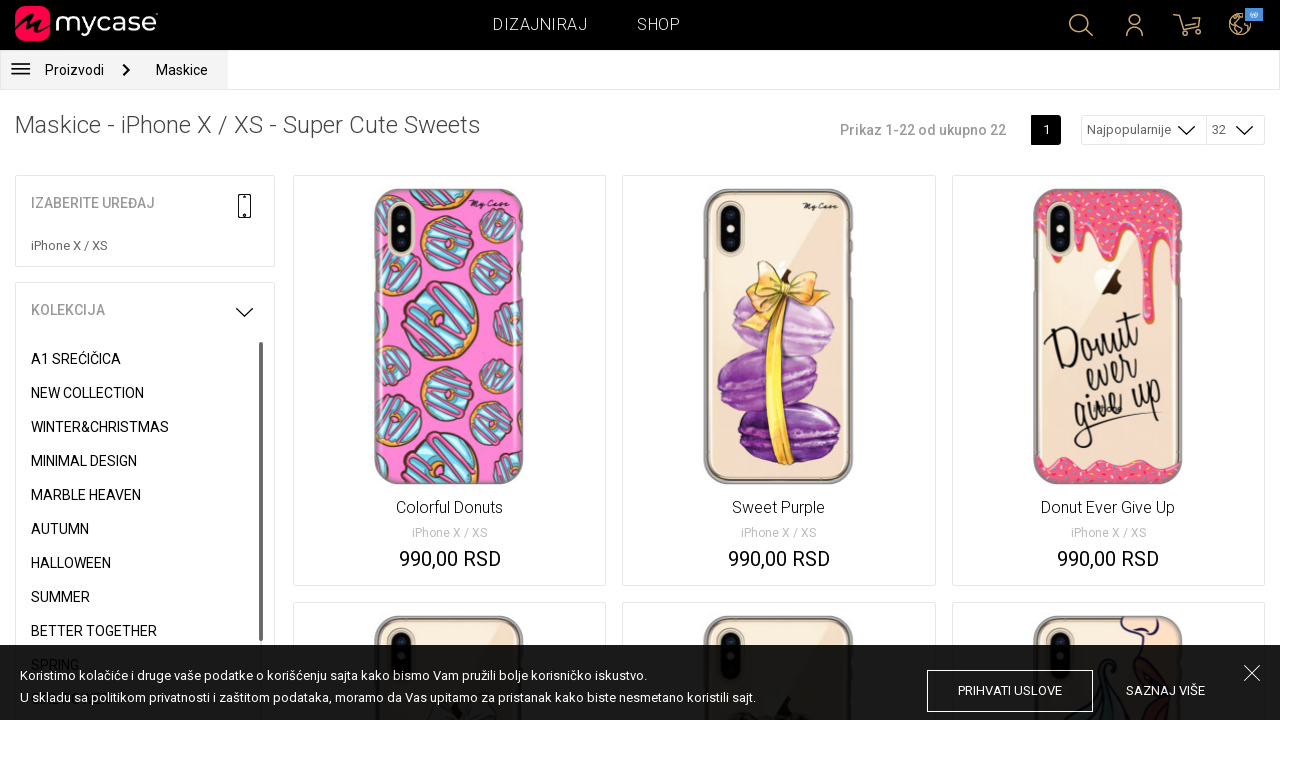

--- FILE ---
content_type: text/html; charset=UTF-8
request_url: https://mycase.rs/shop/cases/apple-iphone-x/1?collection=super-cute-sweets&sort=most_popular&by_page=32
body_size: 9364
content:
<!DOCTYPE html>
<html lang="rs">
    <head>
    <meta charset="utf-8">
    <meta http-equiv="X-UA-Compatible" content="IE=edge">

    <meta name="viewport" content="width=device-width, initial-scale=1.0, maximum-scale=1.0, user-scalable=0">

    <title>Maskice - iPhone X / XS - Super Cute Sweets</title><meta name="description" content="Kolekcija maski za telefone za sve ljubitelje slatkisa. Super slatki dezeni mogu se naći na tvom mobilnom telefonu u par koraka. Dizajniraj masku za svoj uređaj sa motivom kao što je krofna, makarons, sladoled, kapkejk, kolač, palačinka. Ultra tanak silikon štiti uređaj sa svih strana. Nove maske za iPhone, Samsung, Huawei, HTC, LG, Alcatel, Acer i druge brendove mobilnih telefona."><link rel="canonical" href="https://mycase.rs/shop/cases/apple-iphone-x/1"/>
        <meta property="og:url" content="http://mycase.rs/shop/cases/apple-iphone-x/1?collection=super-cute-sweets&sort=most_popular&by_page=32" />
        <meta property="og:title" content="Maskice - iPhone X / XS - Super Cute Sweets" />
        <meta property="og:description" content="Kolekcija maski za telefone za sve ljubitelje slatkisa. Super slatki dezeni mogu se naći na tvom mobilnom telefonu u par koraka. Dizajniraj masku za svoj uređaj sa motivom kao što je krofna, makarons, sladoled, kapkejk, kolač, palačinka. Ultra tanak silikon štiti uređaj sa svih strana. Nove maske za iPhone, Samsung, Huawei, HTC, LG, Alcatel, Acer i druge brendove mobilnih telefona." />
        <meta property="og:image" content="http://mycase.rs/css/img/mycase-brand-logo.png" />
    
        <meta name="theme-color" content="#000000">
        <meta name="msapplication-navbutton-color" content="#000000">
        <meta name="apple-mobile-web-app-status-bar-style" content="#000000">
    

    <base href="/">

    <meta name="apple-itunes-app" content="app-id=1068604520">
    <meta name="google-play-app" content="app-id=com.vladan.mycase.androidcasedesigner">

    <!-- prevent google from translating site -->
    <meta name="google" content="notranslate"/>

    <link rel="shortcut icon" href="/favicon.png">
    <link href="https://fonts.googleapis.com/css?family=Roboto:300,400,400i,500,700&amp;subset=latin-ext" rel="stylesheet">

    <style type="text/css">
        * {
            -ms-touch-action: manipulation;
            touch-action: manipulation;
        }
    </style>

    <script src="/webapp/js/events.js?v=1.3" type="text/javascript"></script>
    <script type="text/javascript">

        function __appLogin(userId) {
            if (typeof AndroidInterface != "undefined") {
                   AndroidInterface.login(userId);
            } else {
                __appMessage({login: 'login', user_id: userId});
            }
        }
        function __appLogout() {
            if (typeof AndroidInterface != "undefined") {
                AndroidInterface.logout();
            } else {
                __appMessage({login: 'login'});
            }
        }
        window.logout = function() {
            $.ajax({
                url: '/ajax_calls/auth/logout.php',
                method: 'GET',
                success: function(data) {
                    __appLogout();
                    window.location.href = '/';
                }
            });
        }

        window.testCallBack = function(message) {
            alert(message);
        }

        //APP BACK, MOBILE SEARCH AND NAV CLOSE
        var back_button_stack = [];
        window.__appBack = function() {
            var length = back_button_stack.length;
            if (length > 0) {
                var action = back_button_stack[length - 1];
                switch(action) {
                    case 'search-open':
                        mobileSearchClose();
                        break;
                    case 'nav-open':
                        mobileNavClose();
                        break;
                    default:
                    // code to be executed if n is different from case 1 and 2
                }
            } else {
                window.history.go(-1);
            }
        }

        function mobileNavClose() {
            $('.mobile-nav').removeClass('open');
            if (back_button_stack.length && back_button_stack[back_button_stack.length - 1] == 'nav-open') {
                back_button_stack.pop('nav-open');
            }
        }
        function mobileSearchClose() {
            $('.mobile-search').removeClass('show');
            $('html').removeClass('modal-open');
            $('.body-overlay').removeClass('open');
            if (back_button_stack.length && back_button_stack[back_button_stack.length - 1] == 'search-open') {
                back_button_stack.pop('search-open');
            }
        }
    </script>

    <script type="text/javascript">

        var WEBAPP = false;
        var WEBAPP_IOS = false;
        var WEBAPP_ANDROID = false;

        var devices = []; //filled on device-select.php page

        var js_lang = {
            add_to_cart: 'Dodaj u korpu',
            unexpected: 'Neočekivana greška',
            loading: 'Učitavanje',
            search: 'Pretraga',
            search_no_results: 'Pretraga',
            missing_fields: 'Nisu sva polja uneta',
            error_sending: 'Doslo je do greske prilikom slanja, molimo Vas pokusajte ponovo!',
            order: 'Porudžbina',
            close: 'otkazana',
            checkout: 'Plaćanje',
            cart_added: 'Artikal je uspešno dodat u korpu.',
            cart: 'Korpa',
            cart_added_case: 'Uspešno ste dodali dizajn u korpu',
        };
    </script>

    
    
    <!-- SADRZAJ OVOG FAJLA NE SME DA SE MENJA -->
<script src="/js/dist/vendor.81cd0fcb.js"></script>
<script src="/js/dist/app.dc30ab63.js"></script>

<link rel="stylesheet" href="/css/dist/vendor.5ca134d5.css">
<link rel="stylesheet" href="/css/dist/style.ffb6b2a2.css">
<link rel="stylesheet" href="/css/dist/responsive.f96f40db.css">
                    <script src="/js/vendor/jquery.mCustomScrollbar.concat.min.js"></script>
                
    	<script async src="https://www.googletagmanager.com/gtag/js?id=UA-88357802-2"></script>
	<script>
		window.dataLayer = window.dataLayer || [];
		function gtag(){dataLayer.push(arguments);}
		gtag('js', new Date());

		gtag('config', 'UA-88357802-2');

					gtag('config', 'AW-669849251');
			</script>


	<!-- TikTok Pixel Code Start -->
	<script>
	!function (w, d, t) {w.TiktokAnalyticsObject=t;var ttq=w[t]=w[t]||[];ttq.methods=["page","track","identify","instances","debug","on","off","once","ready","alias","group","enableCookie","disableCookie","holdConsent","revokeConsent","grantConsent"],ttq.setAndDefer=function(t,e){t[e]=function(){t.push([e].concat(Array.prototype.slice.call(arguments,0)))}};for(var i=0;i<ttq.methods.length;i++)ttq.setAndDefer(ttq,ttq.methods[i]);ttq.instance=function(t){for(var e=ttq._i[t]||[],n=0;n<ttq.methods.length;n++)ttq.setAndDefer(e,ttq.methods[n]);return e},ttq.load=function(e,n){var r="https://analytics.tiktok.com/i18n/pixel/events.js",o=n&&n.partner;ttq._i=ttq._i||{},ttq._i[e]=[],ttq._i[e]._u=r,ttq._t=ttq._t||{},ttq._t[e]=+new Date,ttq._o=ttq._o||{},ttq._o[e]=n||{};n=document.createElement("script");n.type="text/javascript",n.async=!0,n.src=r+"?sdkid="+e+"&lib="+t;e=document.getElementsByTagName("script")[0];e.parentNode.insertBefore(n,e)};

	ttq.load('CSGUCRJC77U53KQ7JI2G');
	ttq.page();

	}(window, document, 'ttq');

	</script>

	<!-- TikTok Pixel Code End -->



</head>    <body data-lang-id="1">

            <div id="container" class=" ">
                

<header class="clearfix">

    <div class="navigation container">

        <div class="nav-brand">
            <a class="brand" href="/">
                <img alt="My Case" src="/css/img/logo24.png" style="width: 143px;">
            </a>
        </div>

        <div class="nav-main">

            <ul class="nav-main__links">
                <li>
                    <a href="/designer">Dizajniraj</a>
                </li>
                <li>
                    <a class="active" href="/shop/">Shop</a>
                </li>

                <div class="nav-main__search">
                    <form autocomplete="off" role="search" method="get" class="searchform" action="/search/">
                        <input type="text" value="" name="mc_search" id="mc_search" placeholder="  Pretraga sajta...">
                    </form>
                </div>
            </ul>

            <div class="nav-main__right">

                <ul>
                    <li><a class="show-search" href=""><i class="mcicon-search"></i></a></li>

                            <li>
            <a href="/login"><i class="mcicon-user"></i></a>
        </li>
<li class="dropdown cart-menu" data-bind="css: { loaded: loaded() }" id="cart-compact" data-instance="1">
	<a href="/cart" type="button" class="open-cart-dropdown">
		<i class="mcicon-cart">
			<span data-bind="visible: !empty(), text: totalCount()"></span>
		</i>
	</a>

	<div class="dropdown-menu cart-menu">
		<div class="cart__compact cart__checkout" data-bind="visible: !empty() && !addingItem()">
			<div class="cart__header">
				<a href="/cart">Korpa</a>
			</div>
			<div class="cart__loading" data-bind="css: { loading: !loaded() }, visible: !loaded()">Učitavanje...</div>
			<div data-bind="visible: loaded()">
				<div id="cart__list" class="cart__list">
					<ul data-bind="foreach: products">
						<li >
							<div class="cart__image">
								<figure>
									<img data-bind="attr: { src: imgUrl}" alt="">
								</figure>
							</div>
							<div class="cart__info">
								<div class="cart__info-inner">
									<p class="cart__product-name" data-bind="if: item.Link, css : {'product' : item.ItemIsProduct}">
										<a data-bind="attr: { href: item.Link}, text: item.ArtikalNaziv" ></a>
									</p>
									<p class="cart__product-name" data-bind="if: !item.Link, css : {'product' : item.ItemIsProduct}">
										<span data-bind="text: item.ArtikalNaziv"></span>
									</p>
									<p class="cart__product-desc" data-bind="text: item.Model.ModelNaziv"></p>
									<p class="cart__product-desc" data-bind="text: item.CaseType"></p>
									<p class="cart__product-price"><span data-bind="text: quantity"></span> x <span data-bind="text: item.Price"></span> <span class="_price" data-bind="text: subtotalFormat()"></span></p>
								</div>
							</div>
							<div class="cart__remove">
								<i class="mcicon-trash" data-bind="click: $parent.removeItem"></i>
							</div>
						</li>
					</ul>

				</div>
				<div class="cart__summary">
					<div class="cart__summary-content">

						<div class="cart__summary-line" data-bind="if: showRebate">
							<div class="cart__summary-label" data-bind="css: {'unavailable': !voucherDiscountShow()}">
								Popust na količinu							</div>
							<div class="cart__summary-text" data-bind="css: {'unavailable': !voucherDiscountShow()}, text: discountFormated()"></div>
						</div>

						<div data-bind="if : McCart.voucherValues()">
							<div class="cart__summary-line">
								<div class="cart__summary-label">
									Vaučer popust								</div>
								<div class="cart__summary-text" data-bind="text: voucherDiscountFormated()">

								</div>
							</div>
						</div>

						<div class="cart__summary-line">
							<div class="cart__summary-label">
								Ukupno							</div>
							<div class="cart__summary-text" data-bind="text: totalProductsFormatted">

							</div>
						</div>

					</div>

					<div class="cart__summary-buttons">
						<a href="/checkout" class="mc-button mc-button-big mc-button-blue">Plaćanje</a>
						<a href="/cart" class="mc-button-link ">Korpa</a>
					</div>

				</div>
			</div>
		</div>
		<div class="cart__compact" data-bind="visible: addingItem()">
			<div class="cart__loading cart__adding-item">
				Učitavanje...
			</div>
		</div>
		<div class="cart__compact cart__empty" data-bind="visible: empty() && !addingItem()">
			<div class="empty-cart__holder">
                <div class="cart-icon"></div>
                <div class="empty-cart__actions">
                    <p>Korpa je prazna.</p>
                    <div class="action-buttons">
                        <a href="/shop/"  class="mc-button mc-button-big mc-button-main">PRODAVNICA</a>
                        <a href="/designer" class="mc-button mc-button-big mc-button-main margin-left">Dizajniraj</a>
                    </div>
                </div>
            </div>
		</div>
	</div>
</li>
                    <li>
                        <a href="/" class="localization-trigger localization-menu">
                            <i class="mcicon-global"></i>
                                                        <span class="flag">
                                <img src="/css/vendor/flags/flags/4x3/other.svg" alt="">
                            </span>
                                                    </a>
                    </li>
                </ul>

            </div>
        </div>

    </div>

</header>
<div class="localization-modal" id="localization-modal" data-uri="/shop/cases/apple-iphone-x/1?collection=super-cute-sweets&sort=most_popular&by_page=32">

    <div class="localization-wrapper">

        <div class="localization-content">

            <div class="localization-close"></div>

            <div class="localization-header">
                <div class="brand-text">My Case je globalan brend.</div>
                <p>Za jednostavno korišćenje i najbolju ponudu, izaberite vaše opcije.</p>
            </div>

            <div class="localization-content-append"></div>

            <div class="localization-actions">
                <a href="/" class="localization-button" id="localization-button">Snimi</a>
            </div>
        </div>
    </div>
</div>

<div class="mobile-header">
			<div class="mobile-icon nav-trigger">
			<a class=""  ><i class="mcicon-bars mcicon-white"></i></a>
		</div>
		<div class="logo-holder">
		<a class="logo" href="/">
	        <img alt="" src="/css/img/logo24.png">
	    </a>
	</div>
    <div class="mobile-icon search">
    	<a class="open-search"><i class="mcicon-search mcicon-white"></i></a>
    </div>
    <div class="mobile-icon cart" data-bind="css: { loaded: loaded() }" id="cart-compact-mobile" data-komitent="f029eca1acbb66ed69cb5192085253d2c247c95604f9b03c31684b2beb04c782">
    	<a class="" href="/cart"><i class="mcicon-cart mcicon-white"><span data-bind="visible: !empty(), text: totalCount()"></span></i></a>
    </div>
</div>
<div class="body-overlay"></div>
<div class="mobile-search">
    <form autocomplete="off" role="search" method="get" class="searchform" action="/search/">
        <textarea type="text"  name="mc_search" id="mc_search_mobile" class="mc_search_mobile" placeholder="  Pretraga sajta..." rows="1" ></textarea>
    </form>
    <button class="mc-button mc-button-big mc-button-primary mc-button-block search-form-submit-button" style="display: inline-block;">
        Pretraga</button>
</div>
<div class="mobile-nav">
	<ul>
		<li><a href="/designer">Dizajniraj</a></li>
		<li><a href="/shop/">Shop</a></li>
        <li><a href="/cart">Korpa</a></li>
		
					<li><a href="/login">Prijavi se</a></li>
				        <li>
        		        	<a href="#" class="localization-trigger localization-menu">
	        		<i class="mcicon-global mcicon-gold"></i> Podešavanja	        		<span class="flag">
	                    <img src="/css/vendor/flags/flags/4x3/other.svg" alt="">
	                </span>
	        	</a>
        	        </li>
	</ul>
</div><div class="shop-page content-min-height">
    

<nav class="shop__nav">
	<div class="container shop__navigation">
		<div class="shop__categories-menu">
			<div class="control shop-menu-dropdown" data-menu="main">
                <div class="toggle desktop">
                	<a class="menu-icon"></a>
                	<div class="main__breadcrumbs">
                    	<div class="breadcrumb_link">Proizvodi</div>
                    	                    		<div class="next no-margin-after"></div>
                    	                	</div>
                </div>
                <div class="toggle mobile">
                	<h1>Maskice - iPhone X / XS - Super Cute Sweets</h1>
                	<i class="mcicon-chevron-down"></i>
                </div>
                <div class="shop-menu main-menu">
                    <div class="results">
                        <ul>
                        	                        	<li><a href="/shop/cases/apple-iphone-x/1">Maskice</a></li>
                        	                        		<li>
                        			<a class="dropdown-item" href="/shop/punjaci/apple-iphone-x/1">
                        				Punjači                        			</a>
                        		</li>
                        	                        		<li>
                        			<a class="dropdown-item" href="/shop/data-kablovi1071112609/apple-iphone-x/1">
                        				Data Kablovi                        			</a>
                        		</li>
                        	                        		<li>
                        			<a class="dropdown-item" href="/shop/elite-case722975701/apple-iphone-x/1">
                        				Elite Case                        			</a>
                        		</li>
                        	                        </ul>
                    </div>
                </div>
            </div>
		</div>
		    	<div class="shop__breadcrumbs">
    		    			<a class="breadcrumb_link link_hover" href="/shop/cases/apple-iphone-x/1">
    				Maskice    			</a>
    			    		    	</div>
    		</div>
</nav>

<div class="container">
	<div class="row">
		<div class="shop__filters-mobile-holder">
			<div class="filter-box open-filters">
				<div class="holder">
					<div class="icon filter"></div>
					<div class="text">Filteri</div>
				</div>
			</div>
			<div class="filter-box open-sort" data-trigger="shop-filter__sort">
				<div class="holder">
					<div class="icon sort"></div>
					<div class="text">Sortiranje</div>
				</div>
			</div>
		</div>
    	<div class="shop__content">
	    	<div class="shop__header">
	    		<h1>Maskice - iPhone X / XS - Super Cute Sweets</h1>

				<div class="shop__header-secondary">
					<span class="resize"></span>
								    		<div class="shop__pagination">
			    			<span class="info">Prikaz 1-22 od ukupno 22</span>
			    			<div class="shop__pages">
			    							    					<a href="/shop/cases/apple-iphone-x/1?collection=super-cute-sweets&sort=most_popular&by_page=32" class="page-box active">
			    						1			    					</a>
			    							    			</div>
			    		</div>
		    		
					<div class="shop__filters">
						<div class="shop__filter-sort">
				    		<div class="control shop-menu-dropdown" dropdown data-menu="filter">
				                <div class="toggle">Najpopularnije<i class="mcicon-chevron-down"></i></div>
				                <div class="shop-menu filter-menu">
				                    <div class="results">
				                        <ul>
				                        					                        		<li>
				                        			<a href="/shop/cases/apple-iphone-x/1?collection=super-cute-sweets&sort=most_popular&by_page=32">
				                        			Najpopularnije</a>
				                        		</li>
				                        					                        		<li>
				                        			<a href="/shop/cases/apple-iphone-x/1?collection=super-cute-sweets&sort=newest&by_page=32">
				                        			Najnovije</a>
				                        		</li>
				                        					                        </ul>
				                    </div>
				                </div>
				            </div>
				    	</div>
				    	<div class="shop__filter-number">
				    		<div class="control shop-menu-dropdown" data-menu="page_number">
				                <div class="toggle">32 <i class="mcicon-chevron-down"></i></div>
				                <div class="shop-menu pages-menu">
				                    <div class="results">
				                        <ul>
				                        					                        		<li>
				                        			<a href="/shop/cases/apple-iphone-x/1?collection=super-cute-sweets&sort=most_popular&by_page=16">
				                        			16</a>
				                        		</li>
				                        					                        		<li>
				                        			<a href="/shop/cases/apple-iphone-x/1?collection=super-cute-sweets&sort=most_popular&by_page=32">
				                        			32</a>
				                        		</li>
				                        					                        		<li>
				                        			<a href="/shop/cases/apple-iphone-x/1?collection=super-cute-sweets&sort=most_popular&by_page=48">
				                        			48</a>
				                        		</li>
				                        					                        		<li>
				                        			<a href="/shop/cases/apple-iphone-x/1?collection=super-cute-sweets&sort=most_popular&by_page=64">
				                        			64</a>
				                        		</li>
				                        					                        </ul>
				                    </div>
				                </div>
				            </div>
				    	</div>
					</div>
				</div>

	    	</div>
	    	<div class="shop__main">
	    			    		<div class="shop__side">
	    					    			<div class="filter-box mobile-device-filter no-expand" data-trigger="shop-filter__device">
		    				<div class="heading">
		    					<span>Izaberite uređaj</span>
		    					<i class="mcicon-device"></i>
		    				</div>
			    						    				<div class="device">
				    				<span title="iPhone X / XS">iPhone X / XS</span>
								</div>
			    					    			</div>
	    			
	    				    					    							    					<div class="filter-box  filter-collection">
				    				<div class="heading">
				    					<span>Kolekcija</span>
				    					<i class="mcicon-chevron-down"></i>
				    				</div>
				    				<ul class="filters list filtersScroll">
				    									    						
					    											    										    											    								<li>
					    								<a href="/shop/cases/apple-iphone-x/1?collection=srecicica&sort=most_popular&by_page=32" class="filter " >
								    						<span class="name">A1 Srećičica</span>
								    					</a>
							    					</li>
				    										    											    									    						
					    											    										    											    								<li>
					    								<a href="/shop/cases/apple-iphone-x/1?collection=top-100&sort=most_popular&by_page=32" class="filter " >
								    						<span class="name">New Collection</span>
								    					</a>
							    					</li>
				    										    											    									    						
					    											    										    											    								<li>
					    								<a href="/shop/cases/apple-iphone-x/1?collection=winterchristmas&sort=most_popular&by_page=32" class="filter " >
								    						<span class="name">Winter&Christmas</span>
								    					</a>
							    					</li>
				    										    											    									    						
					    											    										    											    								<li>
					    								<a href="/shop/cases/apple-iphone-x/1?collection=minimal-design&sort=most_popular&by_page=32" class="filter " >
								    						<span class="name">Minimal Design</span>
								    					</a>
							    					</li>
				    										    											    									    						
					    											    										    											    								<li>
					    								<a href="/shop/cases/apple-iphone-x/1?collection=marble-heaven&sort=most_popular&by_page=32" class="filter " >
								    						<span class="name">Marble Heaven</span>
								    					</a>
							    					</li>
				    										    											    									    						
					    											    										    											    								<li>
					    								<a href="/shop/cases/apple-iphone-x/1?collection=autumn&sort=most_popular&by_page=32" class="filter " >
								    						<span class="name">Autumn</span>
								    					</a>
							    					</li>
				    										    											    									    						
					    											    										    											    								<li>
					    								<a href="/shop/cases/apple-iphone-x/1?collection=halloween&sort=most_popular&by_page=32" class="filter " >
								    						<span class="name">Halloween</span>
								    					</a>
							    					</li>
				    										    											    									    						
					    											    										    											    								<li>
					    								<a href="/shop/cases/apple-iphone-x/1?collection=summer&sort=most_popular&by_page=32" class="filter " >
								    						<span class="name">Summer</span>
								    					</a>
							    					</li>
				    										    											    									    						
					    											    										    											    								<li>
					    								<a href="/shop/cases/apple-iphone-x/1?collection=better-together&sort=most_popular&by_page=32" class="filter " >
								    						<span class="name">Better Together</span>
								    					</a>
							    					</li>
				    										    											    									    						
					    											    										    											    								<li>
					    								<a href="/shop/cases/apple-iphone-x/1?collection=spring&sort=most_popular&by_page=32" class="filter " >
								    						<span class="name">Spring</span>
								    					</a>
							    					</li>
				    										    											    									    						
					    											    										    											    								<li>
					    								<a href="/shop/cases/apple-iphone-x/1?collection=girl-power&sort=most_popular&by_page=32" class="filter " >
								    						<span class="name">Girl Power</span>
								    					</a>
							    					</li>
				    										    											    									    						
					    											    										    											    								<li>
					    								<a href="/shop/cases/apple-iphone-x/1?collection=valentine--love&sort=most_popular&by_page=32" class="filter " >
								    						<span class="name">Valentine & Love</span>
								    					</a>
							    					</li>
				    										    											    									    						
					    											    										    											    								<li>
					    								<a href="/shop/cases/apple-iphone-x/1?collection=abstract&sort=most_popular&by_page=32" class="filter " >
								    						<span class="name">Abstract</span>
								    					</a>
							    					</li>
				    										    											    									    						
					    											    										    											    								<li>
					    								<a href="/shop/cases/apple-iphone-x/1?collection=animal-print&sort=most_popular&by_page=32" class="filter " >
								    						<span class="name">Animal Print</span>
								    					</a>
							    					</li>
				    										    											    									    						
					    											    										    											    								<li>
					    								<a href="/shop/cases/apple-iphone-x/1?collection=mina-hura&sort=most_popular&by_page=32" class="filter " >
								    						<span class="name">Mina Hura</span>
								    					</a>
							    					</li>
				    										    											    									    						
					    											    										    											    								<li>
					    								<a href="/shop/cases/apple-iphone-x/1?collection=monogram&sort=most_popular&by_page=32" class="filter " >
								    						<span class="name">Monogram</span>
								    					</a>
							    					</li>
				    										    											    									    						
					    											    										    											    								<li>
					    								<a href="/shop/cases/apple-iphone-x/1?collection=celebrity-choice&sort=most_popular&by_page=32" class="filter " >
								    						<span class="name">The Mom Collection</span>
								    					</a>
							    					</li>
				    										    											    									    						
					    											    										    											    								<li>
					    								<a href="/shop/cases/apple-iphone-x/1?collection=sporty&sort=most_popular&by_page=32" class="filter " >
								    						<span class="name">Sporty</span>
								    					</a>
							    					</li>
				    										    											    									    						
					    											    										    											    								<li>
					    								<a href="/shop/cases/apple-iphone-x/1?collection=zmajst&sort=most_popular&by_page=32" class="filter " >
								    						<span class="name">Zmaja</span>
								    					</a>
							    					</li>
				    										    											    									    						
					    											    										    											    								<li>
					    								<a href="/shop/cases/apple-iphone-x/1?collection=famous-by-sofija-sasic&sort=most_popular&by_page=32" class="filter " >
								    						<span class="name">Famous by Sophia Šašić</span>
								    					</a>
							    					</li>
				    										    											    									    						
					    											    										    											    								<li>
					    								<a href="/shop/cases/apple-iphone-x/1?collection=top-1001790391127&sort=most_popular&by_page=32" class="filter " >
								    						<span class="name">Top 100</span>
								    					</a>
							    					</li>
				    										    											    									    						
					    											    										    											    								<li>
					    								<a href="/shop/cases/apple-iphone-x/1?collection=astrology&sort=most_popular&by_page=32" class="filter " >
								    						<span class="name">Astrology</span>
								    					</a>
							    					</li>
				    										    											    									    						
					    											    										    											    								<li>
					    								<a href="/shop/cases/apple-iphone-x/1?collection=ana-grguric&sort=most_popular&by_page=32" class="filter " >
								    						<span class="name">Ana Grgurić</span>
								    					</a>
							    					</li>
				    										    											    									    						
					    											    										    											    								<li>
					    								<a href="/shop/cases/apple-iphone-x/1?collection=rehab&sort=most_popular&by_page=32" class="filter " >
								    						<span class="name">Rehab</span>
								    					</a>
							    					</li>
				    										    											    									    						
					    											    										    											    								<li>
					    								<a href="/shop/cases/apple-iphone-x/1?collection=sisters&sort=most_popular&by_page=32" class="filter " >
								    						<span class="name">Besties & Sisters</span>
								    					</a>
							    					</li>
				    										    											    									    						
					    											    										    											    								<li>
					    								<a href="/shop/cases/apple-iphone-x/1?collection=cool&sort=most_popular&by_page=32" class="filter " >
								    						<span class="name">Cool & Funny</span>
								    					</a>
							    					</li>
				    										    											    									    						
					    											    										    											    								<li>
					    								<a href="/shop/cases/apple-iphone-x/1?collection=typography--quotes&sort=most_popular&by_page=32" class="filter " >
								    						<span class="name">Typography & Quotes</span>
								    					</a>
							    					</li>
				    										    											    									    						
					    											    										    											    								<li>
					    								<a href="/shop/cases/apple-iphone-x/1?collection=but-first-coffee&sort=most_popular&by_page=32" class="filter " >
								    						<span class="name">But First Coffee </span>
								    					</a>
							    					</li>
				    										    											    									    						
					    											    										    											    								<li>
					    								<a href="/shop/cases/apple-iphone-x/1?collection=animals1709589148&sort=most_popular&by_page=32" class="filter " >
								    						<span class="name">Cuties</span>
								    					</a>
							    					</li>
				    										    											    									    						
					    											    										    											    								<li>
					    								<a href="/shop/cases/apple-iphone-x/1?collection=vintage&sort=most_popular&by_page=32" class="filter " >
								    						<span class="name">Vintage & Boho</span>
								    					</a>
							    					</li>
				    										    											    									    						
					    											    										    											    								<li>
					    								<a href="/shop/cases/apple-iphone-x/1?collection=mermaids--unicorns&sort=most_popular&by_page=32" class="filter " >
								    						<span class="name">Mermaids & Unicorns</span>
								    					</a>
							    					</li>
				    										    											    									    						
					    											    										    											    								<li>
					    								<a href="/shop/cases/apple-iphone-x/1?collection=girly--fashion&sort=most_popular&by_page=32" class="filter " >
								    						<span class="name">Girly & Fashion</span>
								    					</a>
							    					</li>
				    										    											    									    						
					    											    										    											    								<li>
					    								<a href="/shop/cases/apple-iphone-x/1?collection=its-my-profession&sort=most_popular&by_page=32" class="filter " >
								    						<span class="name">Its My Profession</span>
								    					</a>
							    					</li>
				    										    											    									    						
					    											    										    											    								<li>
					    								<a href="/shop/cases/apple-iphone-x/1?collection=all-about-men&sort=most_popular&by_page=32" class="filter " >
								    						<span class="name">All about Men </span>
								    					</a>
							    					</li>
				    										    											    									    						
					    											    										    											    								<li>
					    								<a href="/shop/cases/apple-iphone-x/1?collection=gaming&sort=most_popular&by_page=32" class="filter " >
								    						<span class="name">Gaming </span>
								    					</a>
							    					</li>
				    										    											    									    						
					    											    										    											    								<li>
					    								<a href="/shop/cases/apple-iphone-x/1?collection=super-cute-sweets&sort=most_popular&by_page=32" class="filter checked" >
								    						<span class="name">Super Cute Sweets</span>
								    					</a>
							    					</li>
				    										    											    									    				</ul>
								</div>
								    					    				    		</div>
	    		<div class="shop__center">
	    			
	    				    				<!-- <div class="warning-message"><i class="svg-icon warning-icon"></i>Maskice za izabrani model telefona trenutno nije moguće poručiti.</div> -->
	    			
	    						    		<div class="shop__list-products">
			    						    						    							    				<div class="product-box product-case">
				    				<a class="box product" href="maska/apple-iphone-x/colorful-donuts-191/62262">
				    					<div class="image">
				    										    							<img src="https://mycasemock.s3.eu-central-1.amazonaws.com/apple-iphone-x/9567/gold_thumb_m.jpg" alt="Maskica Colorful Donuts - iPhone X / XS">
				    										    					</div>
				    					<div class="info">
				    						<div class="name">Colorful Donuts</div>
				    											    						<div class="model">iPhone X / XS</div>
					    									    						<div class="price">990,00 RSD</div>
				    										    					</div>
				    				</a>
				    			</div>
			    						    							    				<div class="product-box product-case">
				    				<a class="box product" href="maska/apple-iphone-x/sweet-purple/62262">
				    					<div class="image">
				    										    							<img src="https://mycasemock.s3.eu-central-1.amazonaws.com/apple-iphone-x/8499/gold_thumb_m.jpg" alt="Maskica Sweet Purple - iPhone X / XS">
				    										    					</div>
				    					<div class="info">
				    						<div class="name">Sweet Purple</div>
				    											    						<div class="model">iPhone X / XS</div>
					    									    						<div class="price">990,00 RSD</div>
				    										    					</div>
				    				</a>
				    			</div>
			    						    							    				<div class="product-box product-case">
				    				<a class="box product" href="maska/apple-iphone-x/donut-ever-give-up/62262">
				    					<div class="image">
				    										    							<img src="https://mycasemock.s3.eu-central-1.amazonaws.com/apple-iphone-x/6534/gold_thumb_m.jpg" alt="Maskica Donut Ever Give Up - iPhone X / XS">
				    										    					</div>
				    					<div class="info">
				    						<div class="name">Donut Ever Give Up</div>
				    											    						<div class="model">iPhone X / XS</div>
					    									    						<div class="price">990,00 RSD</div>
				    										    					</div>
				    				</a>
				    			</div>
			    						    							    				<div class="product-box product-case">
				    				<a class="box product" href="maska/apple-iphone-x/mint-macarons/62262">
				    					<div class="image">
				    										    							<img src="https://mycasemock.s3.eu-central-1.amazonaws.com/apple-iphone-x/5043/gold_thumb_m.jpg" alt="Maskica Mint Macarons - iPhone X / XS">
				    										    					</div>
				    					<div class="info">
				    						<div class="name">Mint Macarons</div>
				    											    						<div class="model">iPhone X / XS</div>
					    									    						<div class="price">990,00 RSD</div>
				    										    					</div>
				    				</a>
				    			</div>
			    						    							    				<div class="product-box product-case">
				    				<a class="box product" href="maska/apple-iphone-x/donut-girl/62262">
				    					<div class="image">
				    										    							<img src="" class="mc-lazy" data-src="https://mycasemock.s3.eu-central-1.amazonaws.com/apple-iphone-x/5436/gold_thumb_m.jpg" alt="Maskica Donut Girl - iPhone X / XS">
				    										    					</div>
				    					<div class="info">
				    						<div class="name">Donut Girl</div>
				    											    						<div class="model">iPhone X / XS</div>
					    									    						<div class="price">990,00 RSD</div>
				    										    					</div>
				    				</a>
				    			</div>
			    						    							    				<div class="product-box product-case">
				    				<a class="box product" href="maska/apple-iphone-x/give-me-ice-cream/62262">
				    					<div class="image">
				    										    							<img src="" class="mc-lazy" data-src="https://mycasemock.s3.eu-central-1.amazonaws.com/apple-iphone-x/4209/gold_thumb_m.jpg" alt="Maskica Give Me Ice Cream - iPhone X / XS">
				    										    					</div>
				    					<div class="info">
				    						<div class="name">Give Me Ice Cream</div>
				    											    						<div class="model">iPhone X / XS</div>
					    									    						<div class="price">990,00 RSD</div>
				    										    					</div>
				    				</a>
				    			</div>
			    						    							    				<div class="product-box product-case">
				    				<a class="box product" href="maska/apple-iphone-x/sweets-overload/62262">
				    					<div class="image">
				    										    							<img src="" class="mc-lazy" data-src="https://mycasemock.s3.eu-central-1.amazonaws.com/apple-iphone-x/4480/gold_thumb_m.jpg" alt="Maskica Sweets Overload - iPhone X / XS">
				    										    					</div>
				    					<div class="info">
				    						<div class="name">Sweets Overload</div>
				    											    						<div class="model">iPhone X / XS</div>
					    									    						<div class="price">990,00 RSD</div>
				    										    					</div>
				    				</a>
				    			</div>
			    						    							    				<div class="product-box product-case">
				    				<a class="box product" href="maska/apple-iphone-x/three-pink-donuts/62262">
				    					<div class="image">
				    										    							<img src="" class="mc-lazy" data-src="https://mycasemock.s3.eu-central-1.amazonaws.com/apple-iphone-x/5213/gold_thumb_m.jpg" alt="Maskica Three Pink Donuts - iPhone X / XS">
				    										    					</div>
				    					<div class="info">
				    						<div class="name">Three Pink Donuts</div>
				    											    						<div class="model">iPhone X / XS</div>
					    									    						<div class="price">990,00 RSD</div>
				    										    					</div>
				    				</a>
				    			</div>
			    						    							    				<div class="product-box product-case">
				    				<a class="box product" href="maska/apple-iphone-x/sprinkled-donuts-133/62262">
				    					<div class="image">
				    										    							<img src="" class="mc-lazy" data-src="https://mycasemock.s3.eu-central-1.amazonaws.com/apple-iphone-x/5990/gold_thumb_m.jpg" alt="Maskica Sprinkled Donuts - iPhone X / XS">
				    										    					</div>
				    					<div class="info">
				    						<div class="name">Sprinkled Donuts</div>
				    											    						<div class="model">iPhone X / XS</div>
					    									    						<div class="price">990,00 RSD</div>
				    										    					</div>
				    				</a>
				    			</div>
			    						    							    				<div class="product-box product-case">
				    				<a class="box product" href="maska/apple-iphone-x/strawberry-donuts/62262">
				    					<div class="image">
				    										    							<img src="" class="mc-lazy" data-src="https://mycasemock.s3.eu-central-1.amazonaws.com/apple-iphone-x/5214/gold_thumb_m.jpg" alt="Maskica Strawberry Donuts - iPhone X / XS">
				    										    					</div>
				    					<div class="info">
				    						<div class="name">Strawberry Donuts</div>
				    											    						<div class="model">iPhone X / XS</div>
					    									    						<div class="price">990,00 RSD</div>
				    										    					</div>
				    				</a>
				    			</div>
			    						    							    				<div class="product-box product-case">
				    				<a class="box product" href="maska/apple-iphone-x/all-size-donuts/62262">
				    					<div class="image">
				    										    							<img src="" class="mc-lazy" data-src="https://mycasemock.s3.eu-central-1.amazonaws.com/apple-iphone-x/6089/gold_thumb_m.jpg" alt="Maskica All Size Donuts - iPhone X / XS">
				    										    					</div>
				    					<div class="info">
				    						<div class="name">All Size Donuts</div>
				    											    						<div class="model">iPhone X / XS</div>
					    									    						<div class="price">990,00 RSD</div>
				    										    					</div>
				    				</a>
				    			</div>
			    						    							    				<div class="product-box product-case">
				    				<a class="box product" href="maska/apple-iphone-x/delicious-donuts/62262">
				    					<div class="image">
				    										    							<img src="" class="mc-lazy" data-src="https://mycasemock.s3.eu-central-1.amazonaws.com/apple-iphone-x/4717/gold_thumb_m.jpg" alt="Maskica  Delicious Donuts - iPhone X / XS">
				    										    					</div>
				    					<div class="info">
				    						<div class="name"> Delicious Donuts</div>
				    											    						<div class="model">iPhone X / XS</div>
					    									    						<div class="price">990,00 RSD</div>
				    										    					</div>
				    				</a>
				    			</div>
			    						    							    				<div class="product-box product-case">
				    				<a class="box product" href="maska/apple-iphone-x/give-me-my-nutella/62262">
				    					<div class="image">
				    										    							<img src="" class="mc-lazy" data-src="https://mycasemock.s3.eu-central-1.amazonaws.com/apple-iphone-x/3520/gold_thumb_m.jpg" alt="Maskica Give me my Nutella - iPhone X / XS">
				    										    					</div>
				    					<div class="info">
				    						<div class="name">Give me my Nutella</div>
				    											    						<div class="model">iPhone X / XS</div>
					    									    						<div class="price">990,00 RSD</div>
				    										    					</div>
				    				</a>
				    			</div>
			    						    							    				<div class="product-box product-case">
				    				<a class="box product" href="maska/apple-iphone-x/donut-worry-be-happy-436/62262">
				    					<div class="image">
				    										    							<img src="" class="mc-lazy" data-src="https://mycasemock.s3.eu-central-1.amazonaws.com/apple-iphone-x/7295/gold_thumb_m.jpg" alt="Maskica  Donut Worry Be Happy - iPhone X / XS">
				    										    					</div>
				    					<div class="info">
				    						<div class="name"> Donut Worry Be Happy</div>
				    											    						<div class="model">iPhone X / XS</div>
					    									    						<div class="price">990,00 RSD</div>
				    										    					</div>
				    				</a>
				    			</div>
			    						    							    				<div class="product-box product-case">
				    				<a class="box product" href="maska/apple-iphone-x/pastel-donuts/62262">
				    					<div class="image">
				    										    							<img src="" class="mc-lazy" data-src="https://mycasemock.s3.eu-central-1.amazonaws.com/apple-iphone-x/5438/gold_thumb_m.jpg" alt="Maskica Pastel Donuts - iPhone X / XS">
				    										    					</div>
				    					<div class="info">
				    						<div class="name">Pastel Donuts</div>
				    											    						<div class="model">iPhone X / XS</div>
					    									    						<div class="price">990,00 RSD</div>
				    										    					</div>
				    				</a>
				    			</div>
			    						    							    				<div class="product-box product-case">
				    				<a class="box product" href="maska/apple-iphone-x/girly-macaroons/62262">
				    					<div class="image">
				    										    							<img src="" class="mc-lazy" data-src="https://mycasemock.s3.eu-central-1.amazonaws.com/apple-iphone-x/5459/gold_thumb_m.jpg" alt="Maskica Girly Macaroons - iPhone X / XS">
				    										    					</div>
				    					<div class="info">
				    						<div class="name">Girly Macaroons</div>
				    											    						<div class="model">iPhone X / XS</div>
					    									    						<div class="price">990,00 RSD</div>
				    										    					</div>
				    				</a>
				    			</div>
			    						    							    				<div class="product-box product-case">
				    				<a class="box product" href="maska/apple-iphone-x/cupcake-illustration/62262">
				    					<div class="image">
				    										    							<img src="" class="mc-lazy" data-src="https://mycasemock.s3.eu-central-1.amazonaws.com/apple-iphone-x/7356/gold_thumb_m.jpg" alt="Maskica Cupcake Illustration - iPhone X / XS">
				    										    					</div>
				    					<div class="info">
				    						<div class="name">Cupcake Illustration</div>
				    											    						<div class="model">iPhone X / XS</div>
					    									    						<div class="price">990,00 RSD</div>
				    										    					</div>
				    				</a>
				    			</div>
			    						    							    				<div class="product-box product-case">
				    				<a class="box product" href="maska/apple-iphone-x/donut-worry-girl-pink/62262">
				    					<div class="image">
				    										    							<img src="" class="mc-lazy" data-src="https://mycasemock.s3.eu-central-1.amazonaws.com/apple-iphone-x/6536/gold_thumb_m.jpg" alt="Maskica Donut Worry Girl Pink - iPhone X / XS">
				    										    					</div>
				    					<div class="info">
				    						<div class="name">Donut Worry Girl Pink</div>
				    											    						<div class="model">iPhone X / XS</div>
					    									    						<div class="price">990,00 RSD</div>
				    										    					</div>
				    				</a>
				    			</div>
			    						    							    				<div class="product-box product-case">
				    				<a class="box product" href="maska/apple-iphone-x/nutella/62262">
				    					<div class="image">
				    										    							<img src="" class="mc-lazy" data-src="https://mycasemock.s3.eu-central-1.amazonaws.com/apple-iphone-x/4729/gold_thumb_m.jpg" alt="Maskica Nutella - iPhone X / XS">
				    										    					</div>
				    					<div class="info">
				    						<div class="name">Nutella</div>
				    											    						<div class="model">iPhone X / XS</div>
					    									    						<div class="price">990,00 RSD</div>
				    										    					</div>
				    				</a>
				    			</div>
			    						    							    				<div class="product-box product-case">
				    				<a class="box product" href="maska/apple-iphone-x/minty-donut/62262">
				    					<div class="image">
				    										    							<img src="" class="mc-lazy" data-src="https://mycasemock.s3.eu-central-1.amazonaws.com/apple-iphone-x/3578/gold_thumb_m.jpg" alt="Maskica Minty Donut - iPhone X / XS">
				    										    					</div>
				    					<div class="info">
				    						<div class="name">Minty Donut</div>
				    											    						<div class="model">iPhone X / XS</div>
					    									    						<div class="price">990,00 RSD</div>
				    										    					</div>
				    				</a>
				    			</div>
			    						    							    				<div class="product-box product-case">
				    				<a class="box product" href="maska/apple-iphone-x/puppy-macaroons/62262">
				    					<div class="image">
				    										    							<img src="" class="mc-lazy" data-src="https://mycasemock.s3.eu-central-1.amazonaws.com/apple-iphone-x/4334/gold_thumb_m.jpg" alt="Maskica Puppy Macaroons - iPhone X / XS">
				    										    					</div>
				    					<div class="info">
				    						<div class="name">Puppy Macaroons</div>
				    											    						<div class="model">iPhone X / XS</div>
					    									    						<div class="price">990,00 RSD</div>
				    										    					</div>
				    				</a>
				    			</div>
			    						    							    				<div class="product-box product-case">
				    				<a class="box product" href="maska/apple-iphone-x/donut-worry-eat-happy/62262">
				    					<div class="image">
				    										    							<img src="" class="mc-lazy" data-src="https://mycasemock.s3.eu-central-1.amazonaws.com/apple-iphone-x/3634/gold_thumb_m.jpg" alt="Maskica Donut Worry Eat Happy - iPhone X / XS">
				    										    					</div>
				    					<div class="info">
				    						<div class="name">Donut Worry Eat Happy</div>
				    											    						<div class="model">iPhone X / XS</div>
					    									    						<div class="price">990,00 RSD</div>
				    										    					</div>
				    				</a>
				    			</div>
			    						    		</div>
		    				    			    		</div>
	    	</div>
	    			    	<div class="shop__footer">
		    		<span class="resize"></span>
		    		<div class="shop__pagination">
		    			<span class="info">Prikaz 1-22 od ukupno 22</span>
		    			<div class="shop__pages">
		    						    					<a href="/shop/cases/apple-iphone-x/1?collection=super-cute-sweets&sort=most_popular&by_page=32" class="page-box active">
		    						1		    					</a>
		    						    			</div>
		    		</div>
		    	</div>
	    	    	</div>
	</div>
</div>

<div class="mc-filter__modal" id="shop-filter__sort">
    <div class="mc-filter__modal-close">
        <i class="mcicon-close mcicon-white"></i>
    </div>
    <div class="mc-filter__modal-wrapper">
        <div class="mc-filter__modal-content">
            <ul>
                            		<li>
            			<a href="/shop/cases/apple-iphone-x/1?collection=super-cute-sweets&sort=most_popular&by_page=32">
            			Najpopularnije</a>
            		</li>
            	            		<li>
            			<a href="/shop/cases/apple-iphone-x/1?collection=super-cute-sweets&sort=newest&by_page=32">
            			Najnovije</a>
            		</li>
            	            </ul>
        </div>
    </div>
</div></div>
<div class="mc-filter__modal device-filter" id="shop-filter__device"
    data-device-search="true"
    data-device-mode="1"
    data-calc-id="1"
    data-lang-id="1"
    data-category="cases"
    data-collection="super-cute-sweets">
</div>
<footer>
	<div class="container footer__main">
		<div class="row footer__widget-container">
			<div class="footer__widget">
				<div class="footer__widget-content">
					<h4>Shop</h4>
					<ul>
						
									<li>
										<p><a href="/shop/cases/iphone-141608378733/1?collection=top-100">iPhone 14</a></p>
									</li>
								
									<li>
										<p><a href="/shop/cases/iphone-14-pro-max1714453149/1?collection=top-100">iPhone 14 Pro Max</a></p>
									</li>
								
									<li>
										<p><a href="/shop/cases/iphone-132028592714/1?collection=top-100">iPhone 13</a></p>
									</li>
								
									<li>
										<p><a href="/shop/cases/iphone-13-pro-max139355022/1?collection=top-100">iPhone 13 Pro Max</a></p>
									</li>
								
									<li>
										<p><a href="/shop/cases/samsung-galaxy-s22-ultra/1?collection=top-100">Samsung Galaxy S22 Ultra</a></p>
									</li>
													</ul>
				</div>
			</div>
			<div class="footer__widget">
				<div class="footer__widget-content">
					<h4>&nbsp;</h4>
					<ul>
						
									<li>
										<p><a href="/shop/cases/samsung-galaxy-s22/1?collection=top-100">Samsung Galaxy S22</a></p>
									</li>
								
									<li>
										<p><a href="/shop/cases/samsung-galaxy-a53-5g/1?collection=top-100">Samsung Galaxy A53 5G</a></p>
									</li>
								
									<li>
										<p><a href="/shop/cases/samsung-galaxy-a52-5g-a526b/1?collection=top-100">Samsung Galaxy A52</a></p>
									</li>
								
									<li>
										<p><a href="/shop/cases/xiaomi-redmi-note-11-note-11s/1?collection=top-100">Xiaomi Redmi Note 11/11S</a></p>
									</li>
								
									<li>
										<p><a href="/shop/cases/xiaomi-redmi-10c/1?collection=top-100">Xiaomi Redmi 10C</a></p>
									</li>
													</ul>
				</div>
			</div>

			<div class="footer__widget">
				<div class="footer__widget-content">
					<h4>Podrška</h4>
					<ul>
						<li>
							<p><a href="/about-us">O Nama</a></p>
						</li>
						<li>
							<p><a href="/contact-us">Kontakt  </a></p>
						</li>
												<li>
							<p><a href="/delivery">Informacije o plaćanju i dostavi</a></p>
						</li>
					 	<li>
					 		<a href="/privacy-policy">Politika privatnosti</a>
					 	</li>
					</ul>
					<div class="footer-card-icon">
						<i class="fa fa-cc-mastercard"></i>
						<i class="fa fa-cc-paypal"></i>
						<i class="fa fa-cc-visa"></i>
					</div>
				</div>
			</div>

			<div class="footer__widget">
				<div class="footer__widget-content mail-subscribe-widget">
					<h4>Newsletter</h4>
					<form id="newsletter-form" class="subscribe">
						<div>
							<input class="lowercase" type="text" name="email" placeholder="E-mail">
						</div>
						<div class="newsletter-description">
							<a href="/privacy-policy" target="_blank">Registracijom prihvatate našu Politika privatnosti i slažete se da će vam MyCase e-poštom slati informacije o proizvodima i uslugama, zanimljivim ponudama i trenutnim promocijama prilagođenim vašim interesovanjima.</a>
						</div>
						<div>
							<button class="mc-button mc-button-primary">Potvrdi</button>
						</div>
					</form>
				</div>
				<div id="newsletter-error"></div>
				<div id="newsletter-success">
					<div class="newsletter-success-title"></div>
					<div class="newsletter-success-message"></div>
				</div>
			</div>

		</div>
	</div>
	<div class="footer__copyright clearfix">

		<p class="rights-reserved">&copy; 2026. My Case. All Rights Reserved.</p>
		<p class="credits"><a href="https://webnauts.dev" target="_blank">Powered by <img src="https://webnauts.dev/images/signature/logo-blue.svg" alt="" height="14px" style="height: 14px;"></a></p>

		<div class="footer__social">
			<span  class="text">Pratite nas</span>

			<a class="facebook" href="https://www.facebook.com/mycasemaskice/" target="_blank"><i class="mcicon-facebook"></i></a>
			<a class="instgram" href="https://www.instagram.com/mycase3g/" target="_blank"><i class="mcicon-instagram"></i></a>
		</div>

		<div class="credits-mobile clearfix">
			<p class="rights-reserved">&copy; 2026. My Case. All Rights Reserved.</p>
			<p class="credits" style="float: right"><a href="https://webnauts.dev" target="_blank">Powered by <img src="https://webnauts.dev/images/signature/logo-blue.svg" alt="" height="14px" style="height: 14px;"></a></p>
		</div>

	</div>

</footer>

<script>

	var hide_webapp_back = 'hide';

	if (hide_webapp_back == 'hide') {
		$('.webapp-back').hide();
	}
</script><div id="cart-remove-modal">
  <div class="modal fade mc-modal mc-modal-mini cart-remove-modal" tabindex="-1">
    <div class="modal-dialog">
      <div class="modal-content">
          <div class="modal-header">
              <button type="button" class="close" data-dismiss="modal" aria-label="Close"><i class="mcicon-close"></i></button>
              <h4 class="modal-title" id="myModalLabel">Izbacivanje proizvoda iz korpe</h4>
          </div>
        <div class="modal-body">
              <form action="#" class="form-horizontal" data-bind="submit: confirm">
                  <div class="form-group">
                      <label class="col-md-12 control-label" style="text-align:left;"><strong>Da li ste sigurni da želite da izbacite proizvod iz korpe?</strong></label>
                  </div>
              </form>
        </div>
        <div class="modal-footer">
          <button type="button" class="mc-button mc-button-primary" data-bind="click : confirm">Da, izbaci</button>
          <button type="button" class="mc-button" data-bind="click : exit">Ne, zatvori</button>
        </div>
      </div><!-- /.modal-content -->
    </div><!-- /.modal-dialog -->
  </div><!-- /.modal -->
</div><div class="cookies-notification">
	<div class="cookie-holder">
		<div class="info">
			<div class="text">
				<p>Koristimo kolačiće i druge vaše podatke o korišćenju sajta kako bismo Vam pružili bolje korisničko iskustvo.</p>
				<p>U skladu sa politikom privatnosti i zaštitom podataka, moramo da Vas upitamo za pristanak kako biste nesmetano koristili sajt.</p>
			</div>
			<div class="buttons">
				<a class="button allow-cookies">prihvati uslove</a>
				<a href="/privacy-policy" class="button">saznaj više</a>
			</div>
		</div>
		<div class="close close-cookies-notification"></div>
	</div>
</div>        </div>

            </body>
</html>
